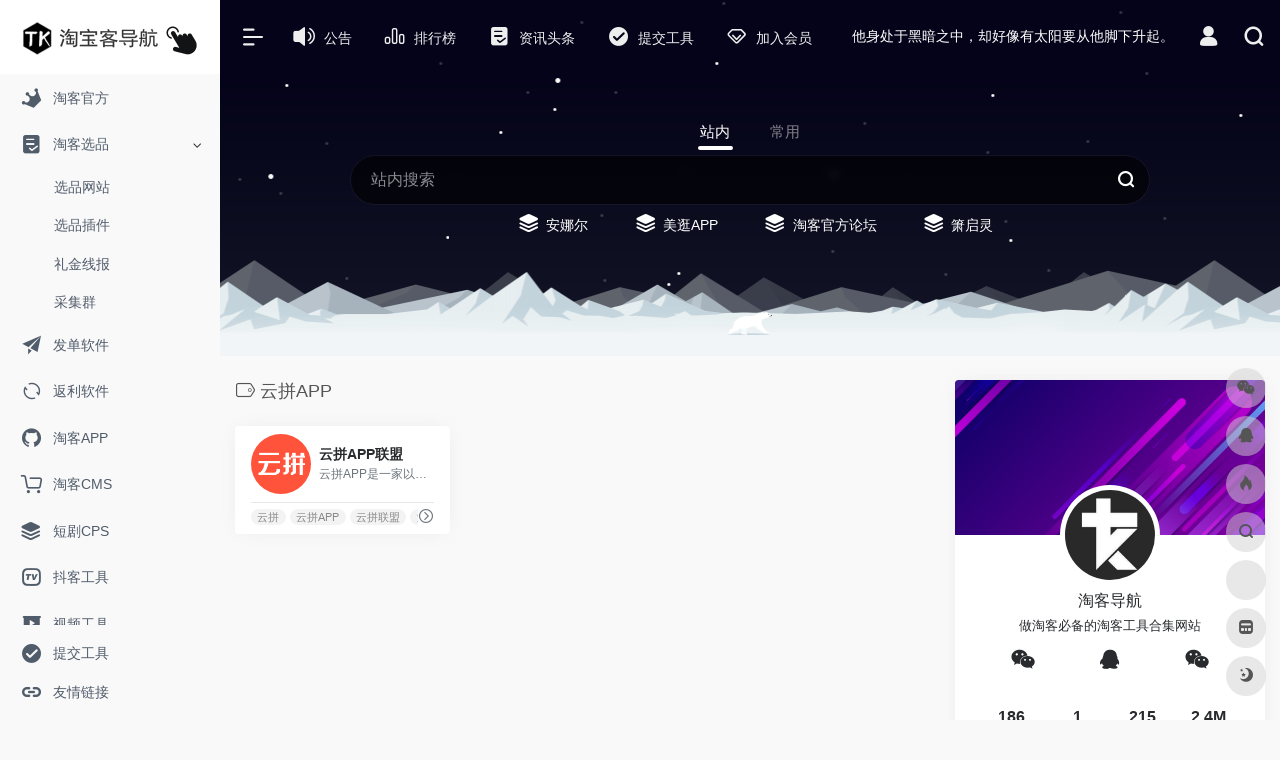

--- FILE ---
content_type: text/html; charset=UTF-8
request_url: https://www.taokenav.com/sitetag/729.html
body_size: 10161
content:
<!DOCTYPE html>
<html lang="zh-Hans" class="io-grey-mode">
<head> 
<script>
    var default_c = "io-grey-mode";
    var night = document.cookie.replace(/(?:(?:^|.*;\s*)io_night_mode\s*\=\s*([^;]*).*$)|^.*$/, "$1"); 
    try {
        if (night === "0" || (!night && window.matchMedia("(prefers-color-scheme: dark)").matches)) {
            document.documentElement.classList.add("io-black-mode");
            document.documentElement.classList.remove(default_c);
        } else {
            document.documentElement.classList.remove("io-black-mode");
            document.documentElement.classList.add(default_c);
        }
    } catch (_) {}
</script><meta charset="UTF-8">
<meta name="renderer" content="webkit">
<meta name="force-rendering" content="webkit">
<meta http-equiv="X-UA-Compatible" content="IE=edge, chrome=1">
<meta name="viewport" content="width=device-width, initial-scale=1.0, user-scalable=0, minimum-scale=1.0, maximum-scale=0.0, viewport-fit=cover">
<title>云拼APP | 淘客导航</title>
<meta name="theme-color" content="#f9f9f9" />
<meta name="keywords" content="云拼APP,淘客导航" />
<meta name="description" content="做淘客必备的淘客软件工具合集！免费收录淘客相关的软件工具网站！" />
<meta property="og:type" content="article">
<meta property="og:url" content="https://www.taokenav.com/sitetag/729.html"/> 
<meta property="og:title" content="云拼APP | 淘客导航">
<meta property="og:description" content="做淘客必备的淘客软件工具合集！免费收录淘客相关的软件工具网站！">
<meta property="og:image" content="http://taokenav.com/wp-content/uploads/2022/03/未标题-1-1.png">
<meta property="og:site_name" content="淘客导航">
<link rel="shortcut icon" href="https://taokenav.com/wp-content/uploads/2022/03/未标题-1-1.png">
<link rel="apple-touch-icon" href="https://taokenav.com/wp-content/uploads/2022/03/未标题-1-1.png">
<!--[if IE]><script src="https://www.taokenav.com/wp-content/themes/onenav/js/html5.min.js"></script><![endif]-->
<meta name='robots' content='max-image-preview:large' />
<link rel='dns-prefetch' href='//at.alicdn.com' />
<style id='wp-img-auto-sizes-contain-inline-css' type='text/css'>
img:is([sizes=auto i],[sizes^="auto," i]){contain-intrinsic-size:3000px 1500px}
/*# sourceURL=wp-img-auto-sizes-contain-inline-css */
</style>
<style id='classic-theme-styles-inline-css' type='text/css'>
/*! This file is auto-generated */
.wp-block-button__link{color:#fff;background-color:#32373c;border-radius:9999px;box-shadow:none;text-decoration:none;padding:calc(.667em + 2px) calc(1.333em + 2px);font-size:1.125em}.wp-block-file__button{background:#32373c;color:#fff;text-decoration:none}
/*# sourceURL=/wp-includes/css/classic-themes.min.css */
</style>
<link rel='stylesheet' id='iconfont-css' href='https://www.taokenav.com/wp-content/themes/onenav/css/iconfont.css?ver=4.1810' type='text/css' media='all' />
<link rel='stylesheet' id='iconfont-io-1-css' href='//at.alicdn.com/t/font_1620678_18rbnd2homc.css' type='text/css' media='all' />
<link rel='stylesheet' id='bootstrap-css' href='https://www.taokenav.com/wp-content/themes/onenav/css/bootstrap.min.css?ver=4.1810' type='text/css' media='all' />
<link rel='stylesheet' id='style-css' href='https://www.taokenav.com/wp-content/themes/onenav/css/style.min.css?ver=4.1810' type='text/css' media='all' />
<script type="text/javascript" src="https://www.taokenav.com/wp-content/themes/onenav/js/jquery.min.js?ver=4.1810" id="jquery-js"></script>
<script type="text/javascript" id="jquery-js-after">
/* <![CDATA[ */
/* <![CDATA[ */ 
        function loadFunc(func) {if (document.all){window.attachEvent("onload",func);}else{window.addEventListener("load",func,false);}}   
        /* ]]]]><![CDATA[> */
//# sourceURL=jquery-js-after
/* ]]> */
</script>
<style>.customize-width{max-width:1700px}.sidebar-nav{width:220px}@media (min-width: 768px){.main-content{margin-left:220px;}.main-content .page-header{left:220px;}}</style><script>(function(a,b){a.ioLetterAvatar=function(d,l,j){d=d||"";l=l||60;var h="#1abc9c #2ecc71 #3498db #9b59b6 #3fe95e #16a085 #27ae60 #2980b9 #8e44ad #fc3e50 #f1c40f #e67e22 #e74c3c #00bcd4 #95aa36 #f39c12 #d35400 #c0392b #b2df1e #7ffc8d".split(" "),f,c,k,g,e,i,t,m;f=String(d).toUpperCase();f=f?f.charAt(0):"?";if(a.devicePixelRatio){l=(l*a.devicePixelRatio)}c=parseInt((((f=="?"?72:f.charCodeAt(0))-64)*12345).toString().slice(0,5));k=c%(h.length-1);t=(c+1)%(h.length-1);m=(c-1)%(h.length-1);g=b.createElement("canvas");g.width=l;g.height=l;e=g.getContext("2d");e.fillStyle=j?j:h[k];e.fillRect(0,0,g.width,g.height); e.arc((c*180)%l,(c*150)%l, (c/120)%l ,0 ,360 );e.fillStyle=h[t];e.globalAlpha = .6;e.fill();e.save();e.beginPath();e.fillStyle=h[m];e.globalAlpha = .4;e.arc((c*20)%l,(c*50)%l, ((99999-c)/80)%l,0 ,360 );e.fill();e.font=Math.round(g.width/2)+"px 'Microsoft Yahei'";e.textAlign="center";e.fillStyle="#fff";e.globalAlpha = 1;e.fillText(f,l/2,l/1.5);i=g.toDataURL();g=null;return i}})(window,document);</script><link rel="icon" href="https://www.taokenav.com/wp-content/uploads/2022/03/cropped-未标题-1-1-32x32.png" sizes="32x32" />
<link rel="icon" href="https://www.taokenav.com/wp-content/uploads/2022/03/cropped-未标题-1-1-192x192.png" sizes="192x192" />
<link rel="apple-touch-icon" href="https://www.taokenav.com/wp-content/uploads/2022/03/cropped-未标题-1-1-180x180.png" />
<meta name="msapplication-TileImage" content="https://www.taokenav.com/wp-content/uploads/2022/03/cropped-未标题-1-1-270x270.png" />
<!-- 自定义代码 -->
<script>
var _hmt = _hmt || [];
(function() {
  var hm = document.createElement("script");
  hm.src = "https://hm.baidu.com/hm.js?74ea028507641657fa9309898672223c";
  var s = document.getElementsByTagName("script")[0]; 
  s.parentNode.insertBefore(hm, s);
})();
</script>
<!-- end 自定义代码 -->
</head> 
<body class="archive tax-sitetag term-yunpinapp term-729 wp-theme-onenav sidebar_right">
        <div id="sidebar" class="sticky sidebar-nav fade">
            <div class="modal-dialog h-100  sidebar-nav-inner">
                <div class="sidebar-logo border-bottom border-color">
                    <!-- logo -->
                    <div class="logo overflow-hidden">
                                                <a href="https://www.taokenav.com" class="logo-expanded">
                            <img src="https://taokenav.com/wp-content/uploads/2022/03/logo.png" height="40" class="logo-light" alt="淘客导航">
                            <img src="https://taokenav.com/wp-content/uploads/2022/03/logo.png" height="40" class="logo-dark d-none" alt="淘客导航">
                        </a>
                        <a href="https://www.taokenav.com" class="logo-collapsed">
                            <img src="https://taokenav.com/wp-content/uploads/2022/03/未标题-1-1.png" height="40" class="logo-light" alt="淘客导航">
                            <img src="https://taokenav.com/wp-content/uploads/2022/03/未标题-1-1.png" height="40" class="logo-dark d-none" alt="淘客导航">
                        </a>
                    </div>
                    <!-- logo end -->
                </div>
                <div class="sidebar-menu flex-fill">
                    <div class="sidebar-scroll" >
                        <div class="sidebar-menu-inner">
                            <ul> 
                                                                                                        <li class="sidebar-item">
                                            <a href="https://www.taokenav.com/#term-2" class="">
                                                <i class="io io-huangguan2 icon-fw icon-lg"></i>
                                                <span>淘客官方</span>
                                            </a>
                                        </li> 
                                                                            <li class="sidebar-item sidebar-show">
                                                                                        <a href="https://www.taokenav.com/#term-7" class="" data-change="https://www.taokenav.com/#term-7">
                                                <i class="io io-tijiao1 icon-fw icon-lg"></i>
                                                <span>淘客选品</span>
                                            </a>
                                            <i class="iconfont icon-arrow-r-m sidebar-more text-sm"></i>
                                            <ul style="display:block">
                                             
                                                <li>
                                                    <a href="https://www.taokenav.com/#term-7-8" class=""><span>选品网站</span></a>
                                                </li>
                                             
                                                <li>
                                                    <a href="https://www.taokenav.com/#term-7-9" class=""><span>选品插件</span></a>
                                                </li>
                                             
                                                <li>
                                                    <a href="https://www.taokenav.com/#term-7-392" class=""><span>礼金线报</span></a>
                                                </li>
                                             
                                                <li>
                                                    <a href="https://www.taokenav.com/#term-7-1171" class=""><span>采集群</span></a>
                                                </li>
                                                                                        </ul>
                                        </li>
                                                                        <li class="sidebar-item">
                                            <a href="https://www.taokenav.com/#term-13" class="">
                                                <i class="iconfont icon-tougao icon-fw icon-lg"></i>
                                                <span>发单软件</span>
                                            </a>
                                        </li> 
                                                                            <li class="sidebar-item">
                                            <a href="https://www.taokenav.com/#term-14" class="">
                                                <i class="iconfont icon-refresh icon-fw icon-lg"></i>
                                                <span>返利软件</span>
                                            </a>
                                        </li> 
                                                                            <li class="sidebar-item">
                                            <a href="https://www.taokenav.com/#term-11" class="">
                                                <i class="iconfont icon-github icon-fw icon-lg"></i>
                                                <span>淘客APP</span>
                                            </a>
                                        </li> 
                                                                            <li class="sidebar-item">
                                            <a href="https://www.taokenav.com/#term-10" class="">
                                                <i class="iconfont icon-buy_car icon-fw icon-lg"></i>
                                                <span>淘客CMS</span>
                                            </a>
                                        </li> 
                                                                            <li class="sidebar-item">
                                            <a href="https://www.taokenav.com/#term-1126" class="">
                                                <i class="iconfont icon-category icon-fw icon-lg"></i>
                                                <span>短剧CPS</span>
                                            </a>
                                        </li> 
                                                                            <li class="sidebar-item">
                                            <a href="https://www.taokenav.com/#term-6" class="">
                                                <i class="iconfont icon-tvbox icon-fw icon-lg"></i>
                                                <span>抖客工具</span>
                                            </a>
                                        </li> 
                                                                            <li class="sidebar-item">
                                            <a href="https://www.taokenav.com/#term-369" class="">
                                                <i class="io io-yanshi icon-fw icon-lg"></i>
                                                <span>视频工具</span>
                                            </a>
                                        </li> 
                                                                            <li class="sidebar-item">
                                            <a href="https://www.taokenav.com/#term-244" class="">
                                                <i class="iconfont icon-user-circle icon-fw icon-lg"></i>
                                                <span>群管软件</span>
                                            </a>
                                        </li> 
                                                                            <li class="sidebar-item">
                                            <a href="https://www.taokenav.com/#term-15" class="">
                                                <i class="iconfont icon-globe icon-fw icon-lg"></i>
                                                <span>淘客外卖</span>
                                            </a>
                                        </li> 
                                                                            <li class="sidebar-item">
                                            <a href="https://www.taokenav.com/#term-12" class="">
                                                <i class="iconfont icon-wechat icon-fw icon-lg"></i>
                                                <span>淘客小程序</span>
                                            </a>
                                        </li> 
                                                                            <li class="sidebar-item">
                                            <a href="https://www.taokenav.com/#term-102" class="">
                                                <i class="io io-app icon-fw icon-lg"></i>
                                                <span>公众号系统</span>
                                            </a>
                                        </li> 
                                                                            <li class="sidebar-item">
                                            <a href="https://www.taokenav.com/#term-511" class="">
                                                <i class="iconfont icon-microsoft icon-fw icon-lg"></i>
                                                <span>在线工具</span>
                                            </a>
                                        </li> 
                                     
                            </ul>
                        </div>
                    </div>
                </div>
                <div class="border-top py-2 border-color">
                    <div class="flex-bottom">
                        <ul> 
                            <li id="menu-item-24" class="menu-item menu-item-type-post_type menu-item-object-page menu-item-24 sidebar-item"><a href="https://www.taokenav.com/tijiao">
        <i class="iconfont icon-adopt icon-fw icon-lg"></i>
                <span>提交工具</span></a></li>
<li id="menu-item-23" class="menu-item menu-item-type-post_type menu-item-object-page menu-item-23 sidebar-item"><a href="https://www.taokenav.com/youqinglianjie">
        <i class="iconfont icon-url icon-fw icon-lg"></i>
                <span>友情链接</span></a></li>
 
                        </ul>
                    </div>
                </div>
            </div>
        </div>
        <div class="main-content flex-fill">    <div class="big-header-banner header-nav">
        <div id="header" class="page-header sticky">
            <div class="navbar navbar-expand-md">
                <div class="container-fluid p-0 position-relative">
                    <div class="position-absolute w-100 text-center">
                        <a href="https://www.taokenav.com" class="navbar-brand d-md-none m-0" title="淘客导航">
                            <img src="https://taokenav.com/wp-content/uploads/2022/03/logo.png" class="logo-light" alt="淘客导航" height="30">
                            <img src="https://taokenav.com/wp-content/uploads/2022/03/logo.png" class="logo-dark d-none" alt="淘客导航" height="30">
                        </a>
                    </div>
                    <div class="nav-item d-md-none mobile-menu py-2 position-relative"><a href="javascript:" id="sidebar-switch" data-toggle="modal" data-target="#sidebar"><i class="iconfont icon-classification icon-lg"></i></a></div>                    <div class="collapse navbar-collapse order-2 order-md-1">
                        <div class="header-mini-btn">
                            <label>
                                <input id="mini-button" type="checkbox" checked="checked">
                                <svg viewBox="0 0 100 100" xmlns="http://www.w3.org/2000/svg"> 
                                    <path class="line--1" d="M0 40h62c18 0 18-20-17 5L31 55"></path>
                                    <path class="line--2" d="M0 50h80"></path>
                                    <path class="line--3" d="M0 60h62c18 0 18 20-17-5L31 45"></path>
                                </svg>
                            </label>
                        
                        </div>
                                                <ul class="navbar-nav navbar-top site-menu mr-4">
                            <li id="menu-item-17" class="menu-item menu-item-type-post_type menu-item-object-page menu-item-17"><a href="https://www.taokenav.com/gonggao">
        <i class="iconfont icon-bulletin icon-fw icon-lg"></i>
                <span>公告</span></a></li>
<li id="menu-item-7" class="menu-item menu-item-type-custom menu-item-object-custom menu-item-7"><a href="http://taokenav.com/phb">
        <i class="io io-rankings icon-fw icon-lg"></i>
                <span>排行榜</span></a></li>
<li id="menu-item-19" class="menu-item menu-item-type-post_type menu-item-object-page menu-item-19"><a href="https://www.taokenav.com/rjlb">
        <i class="io io-tijiao1 icon-fw icon-lg"></i>
                <span>资讯头条</span></a></li>
<li id="menu-item-18" class="menu-item menu-item-type-post_type menu-item-object-page menu-item-18"><a href="https://www.taokenav.com/tijiao">
        <i class="iconfont icon-adopt icon-fw icon-lg"></i>
                <span>提交工具</span></a></li>
<li id="menu-item-2332" class="menu-item menu-item-type-custom menu-item-object-custom menu-item-2332"><a target="_blank" href="https://www.taokeshow.com/40379.html">
        <i class="iconfont icon-version-Line icon-fw icon-lg"></i>
                <span>加入会员</span></a></li>
 
                        </ul>
                    </div>
                    <ul class="nav navbar-menu text-xs order-1 order-md-2 position-relative">
                                                <!-- 一言 -->
                        <li class="nav-item mr-3 mr-lg-0 d-none d-lg-block">
                            <div class="text-sm overflowClip_1">
                                <script src="//v1.hitokoto.cn/?encode=js&select=%23hitokoto" defer></script>
<span id="hitokoto"></span>                            </div>
                        </li>
                        <!-- 一言 end -->
                                                                            <li class="nav-login ml-3 ml-md-4">
                                <a href="https://www.taokenav.com/login/?redirect_to=https://www.taokenav.com/sitetag/729.html" title="登录"><i class="iconfont icon-user icon-lg"></i></a>
                            </li>
                                                                        <li class="nav-search ml-3 ml-md-4">
                            <a href="javascript:" data-toggle="modal" data-target="#search-modal"><i class="iconfont icon-search icon-lg"></i></a>
                        </li>
                                                                    </ul>
                </div>
            </div>
        </div>
        <div class="placeholder"></div>
            </div>
<div class="header-big  canvas-fx mb-4" ><iframe class="canvas-bg" scrolling="no" sandbox="allow-scripts allow-same-origin" src="https://www.taokenav.com/wp-content/themes/onenav/fx/io-fx07.html"></iframe> 
<div class="s-search">
<div id="search" class="s-search mx-auto">
        <div id="search-list-menu" class="">
        <div class="s-type text-center">
            <div class="s-type-list big tab-auto-scrollbar overflow-x-auto">
                <div class="anchor" style="position: absolute; left: 50%; opacity: 0;"></div>
                <label for="type-big-zhannei" class="active" data-page="home" data-id="group-z"><span>站内</span></label><label for="type-baidu"  data-page="home" data-id="group-a"><span>常用</span></label>            </div>
        </div>
    </div>
    <form action="https://www.taokenav.com?s=" method="get" target="_blank" class="super-search-fm">
        <input type="text" id="search-text" class="form-control smart-tips search-key" zhannei="" placeholder="输入关键字搜索" style="outline:0" autocomplete="off" data-status="true">
        <button type="submit" id="btn_search"><i class="iconfont icon-search"></i></button>
    </form> 
    <div id="search-list" class="hide-type-list">
                    <div class="search-group justify-content-center group-z s-current">
                <ul class="search-type tab-auto-scrollbar overflow-x-auto">
                    <li ><input checked="checked" hidden="" type="radio" name="type" data-page="home" id="type-big-zhannei" value="https://www.taokenav.com/?post_type=sites&amp;s=" data-placeholder="站内搜索"></li>
                    <li id="menu-item-115" class="menu-item menu-item-type-post_type menu-item-object-sites menu-item-115"><a href="https://www.taokenav.com/sites/97.html">
        <i class="iconfont icon-category icon-fw icon-lg"></i>
                <span>安娜尔</span></a></li>
<li id="menu-item-116" class="menu-item menu-item-type-post_type menu-item-object-sites menu-item-116"><a href="https://www.taokenav.com/sites/91.html">
        <i class="iconfont icon-category icon-fw icon-lg"></i>
                <span>美逛APP</span></a></li>
<li id="menu-item-117" class="menu-item menu-item-type-post_type menu-item-object-sites menu-item-117"><a href="https://www.taokenav.com/sites/45.html">
        <i class="iconfont icon-category icon-fw icon-lg"></i>
                <span>淘客官方论坛</span></a></li>
<li id="menu-item-118" class="menu-item menu-item-type-post_type menu-item-object-sites menu-item-118"><a href="https://www.taokenav.com/sites/93.html">
        <i class="iconfont icon-category icon-fw icon-lg"></i>
                <span>箫启灵</span></a></li>
                </ul>
            </div>
                    <div class="search-group justify-content-center group-a "><ul class="search-type tab-auto-scrollbar overflow-x-auto"><li><input hidden type="radio" name="type" data-page="home" id="type-zhannei" value="https://taokenav.com/?post_type=sites&amp;s=%s%" data-placeholder="站内搜索"><label for="type-zhannei"><span class="text-muted">站内</span></label></li><li><input hidden type="radio" name="type" data-page="home" id="type-taobao" value="https://www.taokeshow.com/?s=%s%" data-placeholder="干货搜索"><label for="type-taobao"><span class="text-muted">干货</span></label></li></ul></div>    </div>
    <div class="card search-smart-tips" style="display: none">
        <ul></ul>
    </div>
</div>
</div>
</div>      <div id="content" class="container container-lg">
        <div class="content-wrap">
            <div class="content-layout">
                <h4 class="text-gray text-lg mb-4">
                    <i class="site-tag iconfont icon-tag icon-lg mr-1" id="云拼APP"></i>云拼APP                </h4>
                <div class="row">  
                                                <div class="url-card col-sm-6 col-md-4 col-lg-6 col-xl-4  ">
                            
        <div class="url-body max ">    
            <a href="https://www.taokenav.com/sites/946.html" target="_blank"  data-id="946" data-url="https://www.taokenav.com/sites/946.html" class="card  mb-4 site-946"   title="云拼APP联盟">
                <div class="card-body py-2 px-3">
                    <div class="url-content align-items-center d-flex flex-fill">
                                                <div class="url-img rounded-circle mr-2 d-flex align-items-center justify-content-center">
                        <img class=" lazy unfancybox" src="https://www.taokenav.com/wp-content/themes/onenav/images/favicon.png" data-src="https://www.taokenav.com/wp-content/uploads/2022/05/logo_200.png"  height="auto" width="auto"  alt="云拼APP联盟"> 
                        </div>
                                                <div class="url-info flex-fill">
                            <div class="text-sm overflowClip_1">
                            <strong>云拼APP联盟</strong>
                            </div>
                            <p class="overflowClip_1 text-muted text-xs">云拼APP是一家以新型社交电商为核心、以创新为驱动的网络科技公司。秉承“购物赚返现,0元拼好物” 的理念，依托淘宝联盟、京东联盟、多多进宝等联盟推荐导购商品，为消费者打造出一站式吃喝玩乐的社交电商导购平台。</p>
                        </div>
                    </div>
                    <div class="url-like"> 
                        <div class="text-muted text-xs text-center mr-1"> 
                            <span class="views"><i class="iconfont icon-chakan"></i>4,357</span><span class="btn-like pl-2 " data-action="post_star" data-post_type="sites" data-id="946" data-ticket="188f2d8ab7" ><i class="star-ico iconfont icon-collection-line"></i> <span class="star-count-946">1</span></span>                            
                        </div>
                    </div>
                    <div class="url-goto-after mt-2"> 
                    </div>
                </div>
            </a> 
            <div class="url-goto px-3 pb-1">
                <div class="d-flex align-items-center" style="white-space:nowrap">
                    <div class="tga text-xs py-1">
                    <span class="mr-1"><a href="https://www.taokenav.com/sitetag/727.html" rel="tag">云拼</a></span><span class="mr-1"><a href="https://www.taokenav.com/sitetag/729.html" rel="tag">云拼APP</a></span><span class="mr-1"><a href="https://www.taokenav.com/sitetag/728.html" rel="tag">云拼联盟</a></span><span class="mr-1"><a href="https://www.taokenav.com/sitetag/83.html" rel="tag">淘客app</a></span>                    </div>
                                        <a href="https://www.taokenav.com/sites/946.html" target="_blank" rel=" noopener" title="直达" class="togo text-center text-muted is-views" data-id="946" data-toggle="tooltip" data-placement="right"><i class="iconfont icon-goto"></i></a>
                                    </div>
            </div>
        </div>
                            </div>
                                        </div>  
                <div class="posts-nav mb-4">
                                    </div>
            </div> 
        </div>
        <div class="sidebar sidebar-tools d-none d-lg-block">
		
	
			<div id="about_website-5" class="card io-sidebar-widget io-widget-about-website">        <div class="widget-author-cover">
            <div class="media media-2x1">
                <div class="media-content" style="background-image: url(https://www.taokenav.com/wp-content/uploads/2022/07/wHoOcfQGhqvlUkd.jpg);"></div>
            </div>
            <div class="widget-author-avatar"> 
                <div class="flex-avatar"> 
                    <img src="https://taokenav.com/wp-content/uploads/2022/03/222-1.jpg" height="90" width="90"> 
                </div>
            </div>
        </div>
        <div class="widget-author-meta text-center p-4">
            <div class="h6 mb-3">淘客导航<small class="d-block mt-2">做淘客必备的淘客工具合集网站</small> </div>
             
            <div class="row no-gutters text-center my-3">
                                        <div class="col">
                            <span data-toggle="tooltip" data-placement="top" data-html="true" title="<img src='https://taokenav.com/wp-content/uploads/2022/03/2018121410343255.jpg' height='100' width='100'>"><i class="iconfont icon-wechat icon-lg"></i></span>
                        </div>
                         
                        <div class="col">
                            <a href="http://wpa.qq.com/msgrd?v=3&uin=616945023&site=qq&menu=yes" target="_blank"  data-toggle="tooltip" data-placement="top" title="QQ" rel="external nofollow"><i class="iconfont icon-qq icon-lg"></i></a>
                        </div>
                                                <div class="col">
                            <span data-toggle="tooltip" data-placement="top" data-html="true" title="<img src='https://taokenav.com/wp-content/uploads/2022/03/2-1.jpg' height='100' width='100'>"><i class="iconfont icon-wechat icon-lg"></i></span>
                        </div>
                                    </div>
                        <div class="desc text-xs mb-3 overflowClip_2"></div>
            <div class="row no-gutters text-center">
                <div class="col">
                    <span class="font-theme font-weight-bold text-md">186</span><small class="d-block text-xs text-muted">收录网站</small>
                </div>
                <div class="col">
                    <span class="font-theme font-weight-bold text-md">1</span><small class="d-block text-xs text-muted">收录 App</small>
                </div>
                <div class="col">
                    <span class="font-theme font-weight-bold text-md">215</span><small class="d-block text-xs text-muted">文章</small>
                </div>
                <div class="col">
                    <span class="font-theme font-weight-bold text-md">2.4M</span><small class="d-block text-xs text-muted">访客</small>
                </div>
            </div>
        </div>
        </div><div id="hot_sites-3" class="card io-sidebar-widget io-widget-sites-list"><div class="card-header widget-header"><h3 class="text-md mb-0"><i class="mr-2 iconfont icon-chart-pc"></i>热门网址</h3></div><div class="card-body"><div class="row row-sm my-n1"><div class="col-lg-12"><div class="nothing mb-4">没有数据！</div></div></div></div></div>	</div>
    </div>
 
<div class="main-footer footer-stick container container-fluid customize-width pt-4 pb-3 footer-type-big">

    <div class="footer-inner card rounded-xl m-0">
        <div class="footer-text card-body text-muted text-center text-md-left">
                        <div class="row my-4">
                                <div class="col-12 col-md-4 mb-4 mb-md-0">
                    <a class="footer-logo" href="https://www.taokenav.com" title="淘客导航">
                        <img src="https://taokenav.com/wp-content/uploads/2022/03/logo.png" class="logo-light mb-3" alt="淘客导航" height="40">
                        <img src="https://taokenav.com/wp-content/uploads/2022/03/logo.png" class="logo-dark d-none mb-3" alt="淘客导航" height="40">
                    </a>
                    <div class="text-sm">淘客导航是一个免费收录淘客站长们的网站和淘客行业知名软件、博客、教程、干货的简约导航！</div>
                </div>
                                <div class="col-12 col-md-5 mb-4 mb-md-0"> 
                    <p class="footer-links text-sm mb-3"><a href="https://taokenav.com/youqinglianjie">友链申请</a>
<a href="https://www.taokeshow.com/7833.html">免责声明</a>
<a href="https://www.taokeshow.com/5369.html">广告合作</a>
<a href="https://jq.qq.com/?_wv=1027&k=qD301AgB">加入我们</a>
<a href="https://www.taokenav.com/sitemap.xml">站点地图</a>
</p>                                        <div class="footer-social">
                        <a class="rounded-circle bg-light qr-img" href="javascript:;" data-toggle="tooltip" data-placement="top" data-html="true" title="<img src='https://taokenav.com/wp-content/uploads/2022/03/2018121410343255.jpg' height='100' width='100'>">
                                    <i class="iconfont icon-wechat"></i>
                                </a><a class="rounded-circle bg-light qr-img" href="javascript:;" data-toggle="tooltip" data-placement="top" data-html="true" title="<img src='https://taokenav.com/wp-content/uploads/2022/03/2-1.jpg' height='100' width='100'>">
                                    <i class="iconfont icon-qr"></i>
                                </a><a class="rounded-circle bg-light" href="http://wpa.qq.com/msgrd?v=3&uin=616945023&site=qq&menu=yes" target="_blank"  data-toggle="tooltip" data-placement="top" title="QQ" rel="external noopener nofollow">
                                    <i class="iconfont icon-qq"></i>
                                </a><a class="rounded-circle bg-light" href="https://jq.qq.com/?_wv=1027&amp;k=HK9AY4z7" target="_blank"  data-toggle="tooltip" data-placement="top" title="QQ群" rel="external noopener nofollow">
                                    <i class="iconfont icon-hot"></i>
                                </a>                    </div>
                </div>
                                <div class="col-12 col-md-3 text-md-right mb-4 mb-md-0">
                                    <div class="footer-mini-img" data-toggle="tooltip" title="扫码加QQ群">
                        <p class="bg-light rounded-lg p-1">
                            <img class=" " src="https://taokenav.com/wp-content/uploads/2022/03/1.jpg" alt="扫码加QQ群淘客导航">
                        </p>
                        <span class="text-muted text-ss mt-2">扫码加QQ群</span>
                    </div>
                                    <div class="footer-mini-img" data-toggle="tooltip" title="扫码加微信">
                        <p class="bg-light rounded-lg p-1">
                            <img class=" " src="https://taokenav.com/wp-content/uploads/2022/03/2018121410343255.jpg" alt="扫码加微信淘客导航">
                        </p>
                        <span class="text-muted text-ss mt-2">扫码加微信</span>
                    </div>
                                    <div class="footer-mini-img" data-toggle="tooltip" title="公众号">
                        <p class="bg-light rounded-lg p-1">
                            <img class=" " src="https://taokenav.com/wp-content/uploads/2022/03/2-1.jpg" alt="公众号淘客导航">
                        </p>
                        <span class="text-muted text-ss mt-2">公众号</span>
                    </div>
                                </div>
                            </div>
                        <div class="footer-copyright text-xs">
            Copyright © 2026 <a href="https://www.taokenav.com" title="淘客导航" class="" rel="home">淘客导航</a>&nbsp;<a href="https://beian.miit.gov.cn/" target="_blank" class="" rel="link noopener">皖ICP备2020021444号-5</a>&nbsp;由<a href="https://www.iotheme.cn/?aff=102535" title="一为主题-精品wordpress主题" target="_blank" class="" rel="noopener"><strong> OneNav </strong></a>强力驱动&nbsp            </div>
        </div>
    </div>
</div>
</div><!-- main-content end -->

<footer>
    <div id="footer-tools" class="d-flex flex-column">
        <a href="javascript:" id="go-to-up" class="btn rounded-circle go-up m-1" rel="go-top">
            <i class="iconfont icon-to-up"></i>
        </a>
        <a class="btn rounded-circle custom-tool0 m-1 qr-img" href="javascript:;" data-toggle="tooltip" data-html="true" data-placement="left" title="<img src='https://taokenav.com/wp-content/uploads/2022/03/2018121410343255.jpg' height='100' width='100'>">
                    <i class="iconfont icon-wechat"></i>
                </a><a class="btn rounded-circle custom-tool2 m-1" href="http://wpa.qq.com/msgrd?v=3&uin=616945023&site=qq&menu=yes" target="_blank"  data-toggle="tooltip" data-placement="left" title="QQ" rel="external noopener nofollow">
                    <i class="iconfont icon-qq"></i>
                </a><a class="btn rounded-circle custom-tool3 m-1" href="https://jq.qq.com/?_wv=1027&amp;k=HK9AY4z7" target="_blank"  data-toggle="tooltip" data-placement="left" title="QQ群" rel="external noopener nofollow">
                    <i class="iconfont icon-hot"></i>
                </a>                <a href="javascript:" data-toggle="modal" data-target="#search-modal" class="btn rounded-circle m-1" rel="search">
            <i class="iconfont icon-search"></i>
        </a>
                        <!-- 天气  -->
        <div class="btn rounded-circle weather m-1">
            <div id="he-plugin-simple" style="display: contents;"></div>
            <script>WIDGET = {CONFIG: {"modules": "02","background": "5","tmpColor": "888","tmpSize": "14","cityColor": "888","citySize": "14","aqiSize": "14","weatherIconSize": "24","alertIconSize": "18","padding": "7px 2px 7px 2px","shadow": "1","language": "auto","fixed": "false","vertical": "middle","horizontal": "left","key": "a922adf8928b4ac1ae7a31ae7375e191"}}</script>
            <script>
            loadFunc(function() {
                let script = document.createElement("script");
                script.setAttribute("async", "");
                script.src = "//widget.qweather.net/simple/static/js/he-simple-common.js?v=2.0";
                document.body.appendChild(script);
            });
            </script>
        </div>
        <!-- 天气 end -->
                                <a href="https://www.taokenav.com/bookmark/" class="btn rounded-circle m-1 bookmark-home" data-toggle="tooltip" data-placement="left" title="mini 书签">
            <i class="iconfont icon-minipanel"></i>
        </a>
                        <a href="javascript:" id="switch-mode" class="btn rounded-circle switch-dark-mode m-1" data-toggle="tooltip" data-placement="left" title="夜间模式">
            <i class="mode-ico iconfont icon-light"></i>
        </a>
            </div>
</footer>
  
<div class="modal fade search-modal" id="search-modal">
    <div class="modal-dialog modal-lg modal-dialog-centered">
        <div class="modal-content">  
            <div class="modal-body">
                 
<div id="search" class="s-search mx-auto my-4">
    <div id="search-list" class="hide-type-list">
        <div class="s-type">
            <span></span>
            <div class="s-type-list">
                <label for="m_type-baidu" data-page="home" data-id="group-a">常用</label>            </div>
        </div>
        <div class="search-group group-a"><span class="type-text text-muted">常用</span><ul class="search-type"><li><input hidden type="radio" name="type2" data-page="home" id="m_type-zhannei" value="https://taokenav.com/?post_type=sites&amp;s=%s%" data-placeholder="站内搜索"><label for="m_type-zhannei"><span class="text-muted">站内</span></label></li><li><input hidden type="radio" name="type2" data-page="home" id="m_type-taobao" value="https://www.taokeshow.com/?s=%s%" data-placeholder="干货搜索"><label for="m_type-taobao"><span class="text-muted">干货</span></label></li></ul></div>    </div>
    <form action="https://www.taokenav.com?s=" method="get" target="_blank" class="super-search-fm">
        <input type="text" id="m_search-text" class="form-control smart-tips search-key" zhannei="" autocomplete="off" placeholder="输入关键字搜索" style="outline:0" data-status="true">
        <button type="submit" id="btn_search"><i class="iconfont icon-search"></i></button>
    </form> 
    <div class="card search-smart-tips" style="display: none">
        <ul></ul>
    </div>
</div>
  
                <div class="px-1 mb-3"><i class="text-xl iconfont icon-hot mr-1" style="color:#f1404b;"></i><span class="h6">热门推荐： </span></div>
                <div class="mb-3">
                    <li id="menu-item-115" class="menu-item menu-item-type-post_type menu-item-object-sites menu-item-115"><a href="https://www.taokenav.com/sites/97.html">
        <i class="iconfont icon-category icon-fw icon-lg"></i>
                <span>安娜尔</span></a></li>
<li id="menu-item-116" class="menu-item menu-item-type-post_type menu-item-object-sites menu-item-116"><a href="https://www.taokenav.com/sites/91.html">
        <i class="iconfont icon-category icon-fw icon-lg"></i>
                <span>美逛APP</span></a></li>
<li id="menu-item-117" class="menu-item menu-item-type-post_type menu-item-object-sites menu-item-117"><a href="https://www.taokenav.com/sites/45.html">
        <i class="iconfont icon-category icon-fw icon-lg"></i>
                <span>淘客官方论坛</span></a></li>
<li id="menu-item-118" class="menu-item menu-item-type-post_type menu-item-object-sites menu-item-118"><a href="https://www.taokenav.com/sites/93.html">
        <i class="iconfont icon-category icon-fw icon-lg"></i>
                <span>箫启灵</span></a></li>
                </div>
            </div>  
            <div style="position: absolute;bottom: -40px;width: 100%;text-align: center;"><a href="javascript:" data-dismiss="modal"><i class="iconfont icon-close-circle icon-2x" style="color: #fff;"></i></a></div>
        </div>
    </div>  
</div>
<script type="speculationrules">
{"prefetch":[{"source":"document","where":{"and":[{"href_matches":"/*"},{"not":{"href_matches":["/wp-*.php","/wp-admin/*","/wp-content/uploads/*","/wp-content/*","/wp-content/plugins/*","/wp-content/themes/onenav/*","/*\\?(.+)"]}},{"not":{"selector_matches":"a[rel~=\"nofollow\"]"}},{"not":{"selector_matches":".no-prefetch, .no-prefetch a"}}]},"eagerness":"conservative"}]}
</script>
<script type="text/javascript" src="https://www.taokenav.com/wp-content/themes/onenav/js/popper.min.js?ver=4.1810" id="popper-js"></script>
<script type="text/javascript" src="https://www.taokenav.com/wp-content/themes/onenav/js/bootstrap.min.js?ver=4.1810" id="bootstrap-js"></script>
<script type="text/javascript" src="https://www.taokenav.com/wp-content/themes/onenav/js/theia-sticky-sidebar.js?ver=4.1810" id="sidebar-js"></script>
<script type="text/javascript" src="https://www.taokenav.com/wp-content/themes/onenav/js/lazyload.min.js?ver=4.1810" id="lazyload-js"></script>
<script type="text/javascript" id="appjs-js-extra">
/* <![CDATA[ */
var theme = {"ajaxurl":"https://www.taokenav.com/wp-admin/admin-ajax.php","uri":"https://www.taokenav.com/wp-content/themes/onenav","loginurl":"https://www.taokenav.com/login/?redirect_to=https://www.taokenav.com/sitetag/729.html","sitesName":"\u6dd8\u5ba2\u5bfc\u822a","addico":"https://www.taokenav.com/wp-content/themes/onenav/images/add.png","order":"asc","formpostion":"top","defaultclass":"io-grey-mode","isCustomize":"0","icourl":"https://api.iowen.cn/favicon/","icopng":".png","urlformat":"1","customizemax":"10","newWindow":"1","lazyload":"1","minNav":"0","loading":"","hotWords":"baidu","classColumns":" col-2a col-sm-2a col-md-2a col-lg-3a col-xl-5a col-xxl-6a ","apikey":"WyJNakF5TVRJMk16Z3hNalkzIiwiVmtaVlEwOUhRbkpsZGtkeWNVeFNWV2M0WjJkNlpIWlpUVmhNVVRkRiJd","isHome":"","version":"4.1810"};
var localize = {"liked":"\u60a8\u5df2\u7ecf\u8d5e\u8fc7\u4e86!","like":"\u8c22\u8c22\u70b9\u8d5e!","networkerror":"\u7f51\u7edc\u9519\u8bef --.","selectCategory":"\u4e3a\u4ec0\u4e48\u4e0d\u9009\u5206\u7c7b\u3002","addSuccess":"\u6dfb\u52a0\u6210\u529f\u3002","timeout":"\u8bbf\u95ee\u8d85\u65f6\uff0c\u8bf7\u518d\u8bd5\u8bd5\uff0c\u6216\u8005\u624b\u52a8\u586b\u5199\u3002","lightMode":"\u65e5\u95f4\u6a21\u5f0f","nightMode":"\u591c\u95f4\u6a21\u5f0f","editBtn":"\u7f16\u8f91","okBtn":"\u786e\u5b9a","urlExist":"\u8be5\u7f51\u5740\u5df2\u7ecf\u5b58\u5728\u4e86 --.","cancelBtn":"\u53d6\u6d88","successAlert":"\u6210\u529f","infoAlert":"\u4fe1\u606f","warningAlert":"\u8b66\u544a","errorAlert":"\u9519\u8bef","extractionCode":"\u7f51\u76d8\u63d0\u53d6\u7801\u5df2\u590d\u5236\uff0c\u70b9\u201c\u786e\u5b9a\u201d\u8fdb\u5165\u4e0b\u8f7d\u9875\u9762\u3002","wait":"\u8bf7\u7a0d\u5019","loading":"\u6b63\u5728\u5904\u7406\u8bf7\u7a0d\u540e...","userAgreement":"\u8bf7\u5148\u9605\u8bfb\u5e76\u540c\u610f\u7528\u6237\u534f\u8bae","reSend":"\u79d2\u540e\u91cd\u65b0\u53d1\u9001","weChatPay":"\u5fae\u4fe1\u652f\u4ed8","alipay":"\u652f\u4ed8\u5b9d","scanQRPay":"\u8bf7\u626b\u7801\u652f\u4ed8","payGoto":"\u652f\u4ed8\u6210\u529f\uff0c\u9875\u9762\u8df3\u8f6c\u4e2d"};
//# sourceURL=appjs-js-extra
/* ]]> */
</script>
<script type="text/javascript" src="https://www.taokenav.com/wp-content/themes/onenav/js/app.min.js?ver=4.1810" id="appjs-js"></script>
<script type="text/javascript" id="appjs-js-after">
/* <![CDATA[ */
/* <![CDATA[ */ 
    $(document).ready(function(){if($("#search-text")[0]){$("#search-text").focus();}});
    /* ]]]]><![CDATA[> */
//# sourceURL=appjs-js-after
/* ]]> */
</script>
    <script type="text/javascript">
        console.log("数据库查询：45次 | 页面生成耗时：0.776499s");
    </script>
 
<!-- 自定义代码 -->
<!-- end 自定义代码 -->
</body>
</html>

--- FILE ---
content_type: application/javascript; charset=utf-8
request_url: https://v1.hitokoto.cn/?encode=js&select=%23hitokoto
body_size: -225
content:
(function hitokoto(){var hitokoto="他身处于黑暗之中，却好像有太阳要从他脚下升起。";var dom=document.querySelector('#hitokoto');Array.isArray(dom)?dom[0].innerText=hitokoto:dom.innerText=hitokoto;})()